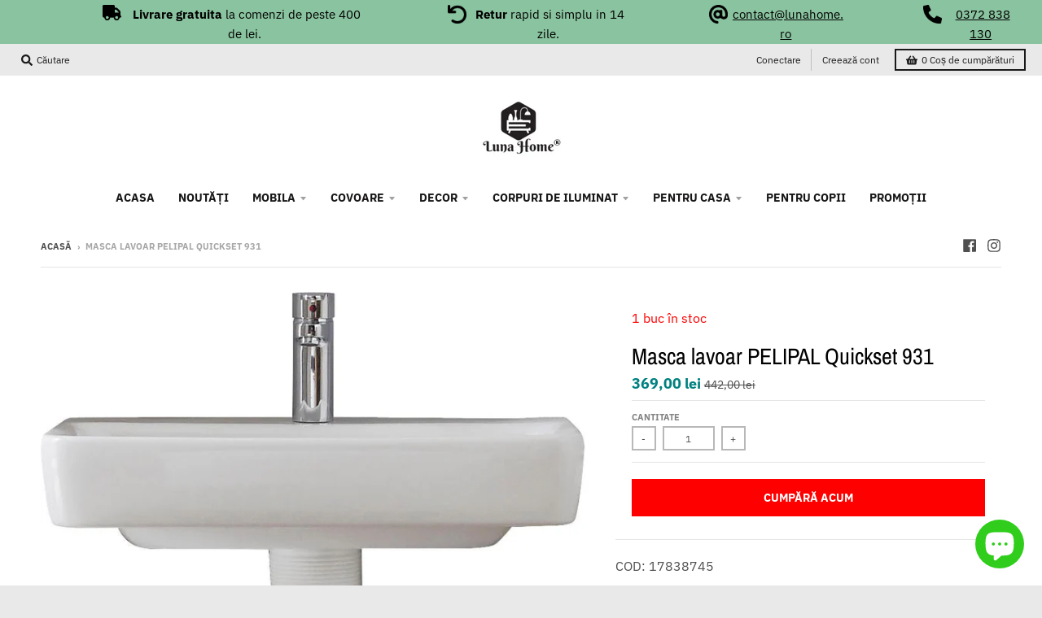

--- FILE ---
content_type: text/javascript; charset=utf-8
request_url: https://lunahome.ro/products/masca-lavoar-pelipal-quickset-931.js
body_size: 31
content:
{"id":6806560079969,"title":"Masca lavoar PELIPAL Quickset 931","handle":"masca-lavoar-pelipal-quickset-931","description":"\u003cul class=\"pl_list--unordered\" data-mce-fragment=\"1\"\u003e\n\u003cli data-mce-fragment=\"1\"\u003e\u003cspan data-mce-fragment=\"1\"\u003eDimensiuni: 60\/33\/53 cm\u003c\/span\u003e\u003c\/li\u003e\n\u003cli data-mce-fragment=\"1\"\u003eGreutate: 12 kg\u003c\/li\u003e\n\u003cli data-mce-fragment=\"1\"\u003eToate specificatiile sunt dimensiuni aproximative.\u003c\/li\u003e\n\u003cli data-mce-fragment=\"1\"\u003e\u003cspan data-mce-fragment=\"1\"\u003eAmortizor de usa\u003c\/span\u003e\u003c\/li\u003e\n\u003cli data-mce-fragment=\"1\"\u003e\u003cspan data-mce-fragment=\"1\"\u003eDecupaj sifon\u003c\/span\u003e\u003c\/li\u003e\n\u003cli data-mce-fragment=\"1\"\u003e\u003cspan data-mce-fragment=\"1\"\u003eMontare pe perete sau pe un set de picioare (picioarele nu sunt incluse)\u003c\/span\u003e\u003c\/li\u003e\n\u003cli data-mce-fragment=\"1\"\u003e\u003cspan data-mce-fragment=\"1\"\u003eCuloare: alb lucios\u003c\/span\u003e\u003c\/li\u003e\n\u003cli data-mce-fragment=\"1\"\u003e\u003cspan data-mce-fragment=\"1\"\u003eDetalii de culoare stejar Riviera\u003c\/span\u003e\u003c\/li\u003e\n\u003cli data-mce-fragment=\"1\"\u003e\u003cspan data-mce-fragment=\"1\"\u003eMaterial: PAL melaminat\u003c\/span\u003e\u003c\/li\u003e\n\u003c\/ul\u003e","published_at":"2022-12-23T14:41:19+02:00","created_at":"2022-06-09T14:17:27+03:00","vendor":"LunaHome.ro","type":"Bathroom Vanities","tags":["All Products","Baie","mascalavoar","Mobila","no-discount"],"price":36900,"price_min":36900,"price_max":36900,"available":true,"price_varies":false,"compare_at_price":44200,"compare_at_price_min":44200,"compare_at_price_max":44200,"compare_at_price_varies":false,"variants":[{"id":40085763981409,"title":"Default Title","option1":"Default Title","option2":null,"option3":null,"sku":"COD: 17838745","requires_shipping":true,"taxable":true,"featured_image":null,"available":true,"name":"Masca lavoar PELIPAL Quickset 931","public_title":null,"options":["Default Title"],"price":36900,"weight":0,"compare_at_price":44200,"inventory_management":"shopify","barcode":"","requires_selling_plan":false,"selling_plan_allocations":[]}],"images":["\/\/cdn.shopify.com\/s\/files\/1\/0271\/1529\/0721\/products\/17838745_1.jpg?v=1654773449","\/\/cdn.shopify.com\/s\/files\/1\/0271\/1529\/0721\/products\/17838745_2.jpg?v=1654773450","\/\/cdn.shopify.com\/s\/files\/1\/0271\/1529\/0721\/products\/17838745_3.jpg?v=1654773449"],"featured_image":"\/\/cdn.shopify.com\/s\/files\/1\/0271\/1529\/0721\/products\/17838745_1.jpg?v=1654773449","options":[{"name":"Title","position":1,"values":["Default Title"]}],"url":"\/products\/masca-lavoar-pelipal-quickset-931","media":[{"alt":"Masca lavoar PELIPAL Quickset 931 - LunaHome.ro","id":22043079704673,"position":1,"preview_image":{"aspect_ratio":0.655,"height":1395,"width":914,"src":"https:\/\/cdn.shopify.com\/s\/files\/1\/0271\/1529\/0721\/products\/17838745_1.jpg?v=1654773449"},"aspect_ratio":0.655,"height":1395,"media_type":"image","src":"https:\/\/cdn.shopify.com\/s\/files\/1\/0271\/1529\/0721\/products\/17838745_1.jpg?v=1654773449","width":914},{"alt":"Masca lavoar PELIPAL Quickset 931 - LunaHome.ro","id":22043079737441,"position":2,"preview_image":{"aspect_ratio":0.936,"height":2393,"width":2240,"src":"https:\/\/cdn.shopify.com\/s\/files\/1\/0271\/1529\/0721\/products\/17838745_2.jpg?v=1654773450"},"aspect_ratio":0.936,"height":2393,"media_type":"image","src":"https:\/\/cdn.shopify.com\/s\/files\/1\/0271\/1529\/0721\/products\/17838745_2.jpg?v=1654773450","width":2240},{"alt":"Masca lavoar PELIPAL Quickset 931 - LunaHome.ro","id":22043079770209,"position":3,"preview_image":{"aspect_ratio":0.721,"height":2500,"width":1802,"src":"https:\/\/cdn.shopify.com\/s\/files\/1\/0271\/1529\/0721\/products\/17838745_3.jpg?v=1654773449"},"aspect_ratio":0.721,"height":2500,"media_type":"image","src":"https:\/\/cdn.shopify.com\/s\/files\/1\/0271\/1529\/0721\/products\/17838745_3.jpg?v=1654773449","width":1802}],"requires_selling_plan":false,"selling_plan_groups":[]}

--- FILE ---
content_type: text/javascript; charset=utf-8
request_url: https://lunahome.ro/products/masca-lavoar-pelipal-quickset-931.js
body_size: 711
content:
{"id":6806560079969,"title":"Masca lavoar PELIPAL Quickset 931","handle":"masca-lavoar-pelipal-quickset-931","description":"\u003cul class=\"pl_list--unordered\" data-mce-fragment=\"1\"\u003e\n\u003cli data-mce-fragment=\"1\"\u003e\u003cspan data-mce-fragment=\"1\"\u003eDimensiuni: 60\/33\/53 cm\u003c\/span\u003e\u003c\/li\u003e\n\u003cli data-mce-fragment=\"1\"\u003eGreutate: 12 kg\u003c\/li\u003e\n\u003cli data-mce-fragment=\"1\"\u003eToate specificatiile sunt dimensiuni aproximative.\u003c\/li\u003e\n\u003cli data-mce-fragment=\"1\"\u003e\u003cspan data-mce-fragment=\"1\"\u003eAmortizor de usa\u003c\/span\u003e\u003c\/li\u003e\n\u003cli data-mce-fragment=\"1\"\u003e\u003cspan data-mce-fragment=\"1\"\u003eDecupaj sifon\u003c\/span\u003e\u003c\/li\u003e\n\u003cli data-mce-fragment=\"1\"\u003e\u003cspan data-mce-fragment=\"1\"\u003eMontare pe perete sau pe un set de picioare (picioarele nu sunt incluse)\u003c\/span\u003e\u003c\/li\u003e\n\u003cli data-mce-fragment=\"1\"\u003e\u003cspan data-mce-fragment=\"1\"\u003eCuloare: alb lucios\u003c\/span\u003e\u003c\/li\u003e\n\u003cli data-mce-fragment=\"1\"\u003e\u003cspan data-mce-fragment=\"1\"\u003eDetalii de culoare stejar Riviera\u003c\/span\u003e\u003c\/li\u003e\n\u003cli data-mce-fragment=\"1\"\u003e\u003cspan data-mce-fragment=\"1\"\u003eMaterial: PAL melaminat\u003c\/span\u003e\u003c\/li\u003e\n\u003c\/ul\u003e","published_at":"2022-12-23T14:41:19+02:00","created_at":"2022-06-09T14:17:27+03:00","vendor":"LunaHome.ro","type":"Bathroom Vanities","tags":["All Products","Baie","mascalavoar","Mobila","no-discount"],"price":36900,"price_min":36900,"price_max":36900,"available":true,"price_varies":false,"compare_at_price":44200,"compare_at_price_min":44200,"compare_at_price_max":44200,"compare_at_price_varies":false,"variants":[{"id":40085763981409,"title":"Default Title","option1":"Default Title","option2":null,"option3":null,"sku":"COD: 17838745","requires_shipping":true,"taxable":true,"featured_image":null,"available":true,"name":"Masca lavoar PELIPAL Quickset 931","public_title":null,"options":["Default Title"],"price":36900,"weight":0,"compare_at_price":44200,"inventory_management":"shopify","barcode":"","requires_selling_plan":false,"selling_plan_allocations":[]}],"images":["\/\/cdn.shopify.com\/s\/files\/1\/0271\/1529\/0721\/products\/17838745_1.jpg?v=1654773449","\/\/cdn.shopify.com\/s\/files\/1\/0271\/1529\/0721\/products\/17838745_2.jpg?v=1654773450","\/\/cdn.shopify.com\/s\/files\/1\/0271\/1529\/0721\/products\/17838745_3.jpg?v=1654773449"],"featured_image":"\/\/cdn.shopify.com\/s\/files\/1\/0271\/1529\/0721\/products\/17838745_1.jpg?v=1654773449","options":[{"name":"Title","position":1,"values":["Default Title"]}],"url":"\/products\/masca-lavoar-pelipal-quickset-931","media":[{"alt":"Masca lavoar PELIPAL Quickset 931 - LunaHome.ro","id":22043079704673,"position":1,"preview_image":{"aspect_ratio":0.655,"height":1395,"width":914,"src":"https:\/\/cdn.shopify.com\/s\/files\/1\/0271\/1529\/0721\/products\/17838745_1.jpg?v=1654773449"},"aspect_ratio":0.655,"height":1395,"media_type":"image","src":"https:\/\/cdn.shopify.com\/s\/files\/1\/0271\/1529\/0721\/products\/17838745_1.jpg?v=1654773449","width":914},{"alt":"Masca lavoar PELIPAL Quickset 931 - LunaHome.ro","id":22043079737441,"position":2,"preview_image":{"aspect_ratio":0.936,"height":2393,"width":2240,"src":"https:\/\/cdn.shopify.com\/s\/files\/1\/0271\/1529\/0721\/products\/17838745_2.jpg?v=1654773450"},"aspect_ratio":0.936,"height":2393,"media_type":"image","src":"https:\/\/cdn.shopify.com\/s\/files\/1\/0271\/1529\/0721\/products\/17838745_2.jpg?v=1654773450","width":2240},{"alt":"Masca lavoar PELIPAL Quickset 931 - LunaHome.ro","id":22043079770209,"position":3,"preview_image":{"aspect_ratio":0.721,"height":2500,"width":1802,"src":"https:\/\/cdn.shopify.com\/s\/files\/1\/0271\/1529\/0721\/products\/17838745_3.jpg?v=1654773449"},"aspect_ratio":0.721,"height":2500,"media_type":"image","src":"https:\/\/cdn.shopify.com\/s\/files\/1\/0271\/1529\/0721\/products\/17838745_3.jpg?v=1654773449","width":1802}],"requires_selling_plan":false,"selling_plan_groups":[]}